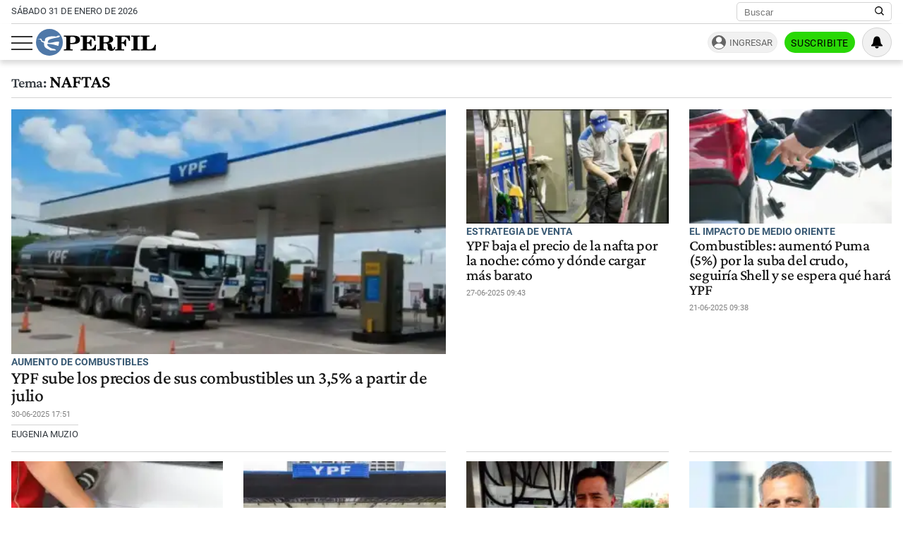

--- FILE ---
content_type: application/javascript; charset=utf-8
request_url: https://cdn.viafoura.net/chunks/7559.b9abda3b17c18b69743c.js
body_size: 4287
content:
"use strict";(self._vfP=self._vfP||[]).push([[7559,3295,8577],{6239:function(t,e,n){n.d(e,{G:function(){return r},K:function(){return o}});const r=t=>(e,n)=>{e[n][t]++},o=t=>(e,n)=>{e[n][t]--}},27976:function(t,e,n){n.d(e,{GJ:function(){return o},K$:function(){return r},Xq:function(){return c},gI:function(){return u},uF:function(){return i}});const r=300,o=50,i=49,u=4294967295e3,c={ALL_COMMENTS:"all",FEATURED:"featured",TOP:"top"}},29826:function(t,e,n){n.d(e,{Cg:function(){return a},Fd:function(){return i},LM:function(){return s},NS:function(){return c},kN:function(){return u}});var r=n(27976),o=n(48901);function i(t,e){const n=t.enable_top_comments_filtering,r=e.is_top_comment_filtering_enabled,i=Boolean(n)&&r;if(i){const e=o.Ge.TOP_COMMENTS_PHASE_2.NAME,n=o.Ge.TOP_COMMENTS_PHASE_2.CONTROL_GROUP_PERCENTAGE;return(0,o.qC)(e,t)?(0,o.d2)(e,t,{controlGroupPercentage:n}):i}return!1}function u({isTopCommentsEnabled:t,featuredTabActiveThreshold:e,featuredCommentsCount:n,topTabActiveThreshold:o,topCommentsCountWithoutPinned:i,hasDeeplink:u}){return u?r.Xq.ALL_COMMENTS:t&&i>=o?r.Xq.TOP:!t&&n>=e?r.Xq.FEATURED:r.Xq.ALL_COMMENTS}function c(t,e,n,r){const o=t.top_comment_enable_reply_previews;return Boolean(o)&&!e&&!n&&r}function s(t){return!0===t.is_top_comment_eligible_by_mod&&!0===t.is_top_comment}function a(t){return!1===t.is_top_comment_eligible_by_mod&&!1===t.is_top_comment}},47559:function(t,e,n){n.r(e),n.d(e,{storeModule:function(){return T}});var r=n(78642),o=n(2287),i=n(85812),u=n(6239),c=n(23833);const s={[r.HtW]:(0,i.mx)(c._A),[r.v6o](t,e){delete e.item.actions,(0,i.mx)(c._A)(t,e)},[r.zAM]:(0,i.AV)(),[r.gZk](t,e){t[e].isNew=!1},[r.ttq](t,e){t[e].isNew=!0},[r.qEi](t,e){t[e].read=!1},[r.L61](t,e){t[e].read=!0},[r.J5w](t,{content_uuid:e,place:n}){t[e].place=n},[r.IXX](t,{content_uuid:e,animation:n}){t[e].animation=Object.values(c.Is).includes(n)?n:c.Is.NONE},[r.b4s](t,e){t[e].is_picked=!0},[r.KGj](t,e){t[e].is_picked=!1},[r.edc](t,e){t[e].state_reasons.push(o.NY.CONTENT_MARKED_AS_SPAM)},[r.cxT](t,e){t[e].state=o.ai.VISIBLE,t[e].simplified_state=o.ai.VISIBLE,t[e].state_reasons=t[e].state_reasons.filter(t=>t!==o.NY.CONTENT_DISABLED&&t!==o.NY.CONTENT_MARKED_AS_SPAM&&t!==o.NY.CONTENT_AWAITING_MODERATION)},[r.das](t,e){t[e].simplified_state=o.ai.DISABLED,t[e].state_reasons.push(o.NY.CONTENT_DISABLED)},[r.WJQ](t,e){t[e].is_pinned=!0,t[e].date_pinned=Date.now()},[r.pVi](t,e){t[e].is_pinned=!1,t[e].date_pinned=void 0},[r.$up](t,e){t[e].is_top_comment_eligible_by_mod=!1,t[e].is_top_comment=!1},[r.KV6](t,e){t[e].is_top_comment_eligible_by_mod=!0,t[e].is_top_comment=!0},[r.t2Z](t,{content_uuid:e,simplified_state:n}){t[e].simplified_state=n,t[e].state_reasons.push(o.NY.CONTENT_DELETED)},[r.sqw](t){Object.values(t).forEach(t=>{t.actions=[]})},[r.re6]:(0,u.G)("total_likes"),[r.zQm]:(0,u.K)("total_likes"),[r.fXl]:(0,u.G)("total_dislikes"),[r.zvQ]:(0,u.K)("total_dislikes"),[r.Sii](t,e){t[e].actions=t[e].actions.concat("flag")},[r.Qlw](t,e){t[e].total_flags=0,t[e].actions=t[e].actions.filter(t=>"flag"!==t)},[r.LPX](t,e){t[e].actions=t[e].actions.concat("like")},[r.PoC](t,e){t[e].actions=t[e].actions.concat("flag"),t[e].total_flags+=1},[r.vEG]:(0,u.G)("total_flags"),[r.hZd](t,e){t[e].actions=t[e].actions.concat("dislike")},[r.Pa5](t,e){t[e].actions=t[e].actions.filter(t=>"like"!==t)},[r.zMi](t,e){t[e].actions=t[e].actions.filter(t=>"dislike"!==t)},[r.N50](t,{parent_uuid:e,child_uuid:n}){t[e].reply_uuids.push(n),t[n].parent_uuid=e},[r.xkk](t,{parent_uuid:e,child_uuid:n}){t[e].reply_uuids=t[e].reply_uuids.filter(t=>t!==n),t[n].parent_uuid=""},[r.Fhm](t,e){t[e]&&(t[e].total_replies+=1,t[e].total_direct_replies+=1)},[r.YZ8](t,e){t[e]&&(t[e].total_replies-=1,t[e].total_direct_replies-=1)}};var a=n(40130),_=n(55707),d=n(71895),l=n(43250),f=n(29826);const p=(t,e)=>Boolean(t)&&(0,_.dy)(e),m={[a.uWD](t){return e=>t[e]},[a.Tgs]:(t,e)=>n=>Object.values(t).filter(({thread_uuid:t})=>t===n).filter(({content_uuid:t})=>e[a.wah](t)),[a.Lck]:(t,e)=>n=>Object.values(t).filter(({parent_uuid:t})=>t===n).filter(({content_uuid:t})=>e[a.wah](t)),[a.lQw]:t=>({thread_uuid:e,user_uuid:n})=>Object.values(t).filter(t=>t.thread_uuid===e&&t.actor_uuid===n),[a.TI9](t,e){return n=>t[n].reply_uuids.filter(e[a.wah]).map(e[a.uWD]).filter(t=>!t.state_reasons.includes(o.NY.ACTOR_GHOST_BANNED)).sort((t,e)=>t.time-e.time)},[a.UMG](t,e){return n=>{const r=t[n],o=e[a.Lz8](r),i=e[a.okc];return Boolean(r)&&(t=>!t.social_id&&Boolean(t.content))(r)&&o&&o.uuid===i}},[a.pbp](t,e){return n=>{const r=t[n];return p(r,e[a.I7t])&&r.simplified_state!==o.ai.VISIBLE}},[a.Ezt](t,e){return n=>{const r=t[n];return p(r,e[a.I7t])&&!r.state_reasons.includes(o.NY.CONTENT_DISABLED)}},[a.ZND](t,e){return n=>{const r=t[n];return p(r,e[a.I7t])&&!r.is_pinned&&r.parent_uuid===r.content_container_uuid}},[a.IC](t,e){return n=>{const r=t[n];return p(r,e[a.I7t])&&r.is_pinned&&r.parent_uuid===r.content_container_uuid}},[a.s8A](t,e){return n=>{const r=t[n];return p(r,e[a.I7t])&&(0,f.LM)(r)}},[a.lL7](t,e){return n=>{const r=t[n];return p(r,e[a.I7t])&&(0,f.Cg)(r)}},[a.F6q](t,e){return n=>{const r=t[n];return p(r,e[a.I7t])&&r.total_flags>0}},[a._nv](t,e){return n=>{const r=t[n];return p(r,e[a.I7t])&&!r.is_picked}},[a.Vuf](t,e){return n=>{const r=t[n];return p(r,e[a.I7t])&&r.is_picked}},[a.LD2]:(t,e)=>n=>{const r=t[n];return p(r,e[a.I7t])&&!r.state_reasons.includes(o.NY.CONTENT_MARKED_AS_SPAM)},[a.cAz]:(t,e)=>n=>{const r=t[n];return p(r,e[a.I7t])&&r.state_reasons.includes(o.NY.CONTENT_MARKED_AS_SPAM)},[a._ws]:(t,e)=>n=>{const r=t[n];return e[a.UMG](n)&&!r.state_reasons.includes(o.NY.CONTENT_DELETED)},[a.j63](t){return e=>t[e].actions.some(t=>"like"===t)},[a.VtP](t){return e=>t[e].actions.some(t=>"dislike"===t)},[a.qYt](t,e){return n=>t[n].actions.some(t=>"flag"===t)||(0,l.P5)(n,e[a.okc])},[a.hmz](t){return(e,n)=>t[e].actor_uuid===n},[a.pHG](t,e){return t=>e[a.hmz](t,e[a.okc])},[a.m9R]:t=>e=>t[e].is_pinned,[a.vrc]:t=>e=>!t[e].is_pinned,[a.wah]:(t,e)=>n=>{const r=t[n];if(!r)return!1;if((0,_.dy)(e[a.I7t]))return!0;const i=e[a.Drv];if((0,d.Tn)(i)&&i(r.content_container_uuid))return e[a.vgP](r);if(!r.state_reasons.includes(o.NY.CONTENT_DELETED)&&e[a.pHG](r.content_uuid))return!0;const u=e[a.tV$](r.actor_uuid),c=r.simplified_state===o.ai.DISABLED,s=0===r.total_replies||0===e[a.Lck](r.content_uuid).length;return!(u&&s||c||r.state_reasons.includes(o.NY.CONTENT_AWAITING_MODERATION))},[a._XX]:t=>e=>t[e].isNew,[a.Asz](t){return(e,n)=>t[e].reply_uuids.includes(n)},[a.gDb](t){return e=>t[e].content_container_uuid},[a.Yeu]:t=>e=>Object.values(t).filter(({content_container_uuid:t,content_uuid:n})=>t===e&&m[a.wah](n)).length};var E=n(72905),O=n(37214),b=n(42948),N={[O.DN]({state:t,getters:e,dispatch:n},r){return t[r.content_uuid]?e[a.Xq4](r.actor_uuid)?n(E.tSE,r):n(E.wrA,r):Promise.resolve()},[E.tSE]({commit:t},{action:e,content_uuid:n,payload:o}){switch(e){case b.d.FLAGGED:case b.d.FLAGS_CLEARED:case b.d.PICKED:case b.d.UNPICKED:case b.d.PINNED:case b.d.UNPINNED:case b.d.SPAM:case b.d.DISABLED:case b.d.VISIBLE:t(r.v6o,{key:n,item:o})}},[E.wrA]({commit:t},{action:e,content_uuid:n,payload:o}){switch(e){case b.d.LIKED:t(r.re6,n);break;case b.d.UNLIKED:t(r.zQm,n);break;case b.d.DISLIKED:t(r.fXl,n);break;case b.d.UNDISLIKED:t(r.zvQ,n);break;case b.d.FLAGGED:case b.d.PICKED:case b.d.UNPICKED:case b.d.PINNED:case b.d.UNPINNED:case b.d.DELETED:case b.d.SPAM:case b.d.DISABLED:case b.d.VISIBLE:t(r.v6o,{key:n,item:o});break;case b.d.FLAGS_CLEARED:t(r.v6o,{key:n,item:o}),t(r.Qlw,n)}}};function y(t,e){var n=Object.keys(t);if(Object.getOwnPropertySymbols){var r=Object.getOwnPropertySymbols(t);e&&(r=r.filter(function(e){return Object.getOwnPropertyDescriptor(t,e).enumerable})),n.push.apply(n,r)}return n}function v(t){for(var e=1;e<arguments.length;e++){var n=null!=arguments[e]?arguments[e]:{};e%2?y(Object(n),!0).forEach(function(e){D(t,e,n[e])}):Object.getOwnPropertyDescriptors?Object.defineProperties(t,Object.getOwnPropertyDescriptors(n)):y(Object(n)).forEach(function(e){Object.defineProperty(t,e,Object.getOwnPropertyDescriptor(n,e))})}return t}function D(t,e,n){return(e=function(t){var e=function(t){if("object"!=typeof t||!t)return t;var e=t[Symbol.toPrimitive];if(void 0!==e){var n=e.call(t,"string");if("object"!=typeof n)return n;throw new TypeError("@@toPrimitive must return a primitive value.")}return String(t)}(t);return"symbol"==typeof e?e:e+""}(e))in t?Object.defineProperty(t,e,{value:n,enumerable:!0,configurable:!0,writable:!0}):t[e]=n,t}var g=v(v({},N),{},{[E.Qwn]({commit:t},e){const{post:n,media:o}=(0,c.ad)(e);return o.forEach(e=>{t(r.cb7,e)}),t(r.HtW,{key:n.content_uuid,item:n}),Promise.resolve(n)},[E.Kwn]({dispatch:t},{content_container_uuid:e,contents:n,shouldSetUsersSynchronously:r=!1}){const o=[],i={};for(let r=0;r<n.length;r++){const u=n[r];u.media=u.media||[],u.content_container_uuid=u.content_container_uuid||e;const{actor_uuid:s,metadata:a,section_uuid:_}=u;if(o.push(t(E.Qwn,u).then(()=>u.content_uuid)),u.origin===c.o9.USER){const t=a&&a.author_host_section_uuid?a.author_host_section_uuid:_;if(!i[t]){let e;a&&a.origin_url&&(e=new URL(a.origin_url).hostname),i[t]={usersUuid:[],domain:e,section:t}}i[t].usersUuid.includes(s)||i[t].usersUuid.push(s)}}for(const e of Object.values(i))e.usersUuid.length&&(r?o.push(t(E.ANe,e)):t(E.ANe,e));return Promise.all(o)},[E.hRg]({commit:t}){t(r.sqw)}}),h=n(93295),P=n(58577);const T=()=>({mutations:s,getters:m,actions:g,state:c.wk,modules:{replyThreads:(0,h.replyThreads)(),reportComment:(0,P.reportComment)()}})},93295:function(t,e,n){n.r(e),n.d(e,{REPLY_THREAD_MODES:function(){return d},replyThreads:function(){return f}});var r=n(78642),o=n(50578),i=n(85812);const u={[r.fRU](t,e){(t[e]||[]).pop()},[r.iZw]:(0,o.Nm)((t,e)=>!e.some(({thread_uuid:e})=>e===t.thread_uuid)),[r.T3G]:(0,i.AV)(),[r.d8y](t,{uuid:e,mode:n}){const r=t[e];r[r.length-1].mode=n}};var c=n(40130);const s={[c.$or]:t=>e=>{const n=t[e]||[];return n[n.length-1]||{}},[c.Qnr]:t=>e=>Boolean(t[e])};var a=n(72905);const _={[a.vHd](t,{thread_uuid:e,offset_top:n,mode:o}){const i=t.getters[c.uWD](e),u=t.getters[c.gDb](e);n=t.getters[c.$or](u).offset_top||n;const s={key:u,items:[{parent_thread_uuid:i.thread_uuid,content_container_uuid:u,thread_uuid:e,offset_top:n,mode:o}]};t.commit(r.iZw,s)}},d={MENTION:"mention",REPLY_PARENT:"reply",REPLIES:"replies"},l=()=>({}),f=()=>({state:l,mutations:u,getters:s,actions:_})},58577:function(t,e,n){n.r(e),n.d(e,{reportComment:function(){return a}});var r=n(78642),o=n(85812);const i={[r.hVB](t,{content_container_uuid:e,content_uuid:n,offset_top:r}){t[e]={content_uuid:n,offset_top:r}},[r.u8V]:(0,o.AV)()};var u=n(40130);const c={[u.I4w](t){return e=>{var n;return null!==(n=t[e])&&void 0!==n&&n.content_uuid?t[e]:null}}},s=()=>({}),a=()=>({state:s,mutations:i,getters:c})},43250:function(t,e,n){n.d(e,{AY:function(){return b},H4:function(){return m},Lm:function(){return O},M0:function(){return E},Oq:function(){return f},P5:function(){return y},k9:function(){return p},kg:function(){return N},z6:function(){return l}});var r=n(78642),o=n(40130),i=n(2287),u=n(40198),c=n(63986);function s(t,e){var n=Object.keys(t);if(Object.getOwnPropertySymbols){var r=Object.getOwnPropertySymbols(t);e&&(r=r.filter(function(e){return Object.getOwnPropertyDescriptor(t,e).enumerable})),n.push.apply(n,r)}return n}function a(t){for(var e=1;e<arguments.length;e++){var n=null!=arguments[e]?arguments[e]:{};e%2?s(Object(n),!0).forEach(function(e){_(t,e,n[e])}):Object.getOwnPropertyDescriptors?Object.defineProperties(t,Object.getOwnPropertyDescriptors(n)):s(Object(n)).forEach(function(e){Object.defineProperty(t,e,Object.getOwnPropertyDescriptor(n,e))})}return t}function _(t,e,n){return(e=function(t){var e=function(t){if("object"!=typeof t||!t)return t;var e=t[Symbol.toPrimitive];if(void 0!==e){var n=e.call(t,"string");if("object"!=typeof n)return n;throw new TypeError("@@toPrimitive must return a primitive value.")}return String(t)}(t);return"symbol"==typeof e?e:e+""}(e))in t?Object.defineProperty(t,e,{value:n,enumerable:!0,configurable:!0,writable:!0}):t[e]=n,t}const d="_vf-content-reported",l=t=>(e,n)=>e[t](n),f=t=>(e,n)=>!e[t](n),p=(t,e)=>(n,r,o)=>{t(n,o)&&e.forEach(t=>r(t,o))},m=(t,e,n)=>o=>o.hasOwnProperty("error_status")?(t(r.HtW,{key:e,item:n}),Promise.reject(o.error_status)):Promise.resolve(),E=(t,e)=>{const n=t[o.gDb](e);return{section_uuid:t[o.E2y](n),content_container_uuid:n,content_uuid:e}},O=(t,e)=>({commit:n,getters:r},i)=>{const u=Object.assign({},r[o.uWD](i)),c=E(r,i);return e.forEach(t=>t(r,n,i)),t(c).then(m(n,i,u))},b=(t,e=!1)=>({commit:n,getters:c},{content_uuid:s,content:_,media_uuids:d,props:l={}})=>{const f=Object.assign({},c[o.uWD](s)),p=c[o.gDb](s),{is_content_premoderation_enabled:O}=c[o.IcO](p),b=c[o.rsg](p),N=c[o.Q_C](null==b?void 0:b.locationId),y=a(a({},E(c,s)),{},{content:{content:_,media_uuids:d,metadata:N}},l),v=a({is_edited:!0,content:_},l);return O&&(v.state_reasons=[i.NY.CONTENT_AWAITING_MODERATION],v.simplified_state=i.ai.DISABLED,v.state=i.ai.PENDING),n(r.HtW,{key:s,item:v}),t(y).then(m(n,s,f)).catch(t=>e?(0,u.u)({commit:n,getters:c},t):Promise.reject(t))},N=(t,e)=>{try{const n=JSON.parse((0,c.Lg)(d))||{};n[e]=n[e]||{},n[e][t]=!0,(0,c.ZB)(d,JSON.stringify(n))}catch{console.error("VIAFOURA: Failed to store reported content")}},y=(t,e)=>{try{return(JSON.parse((0,c.Lg)(d))||{})[e][t]}catch{return null}}},40198:function(t,e,n){n.d(e,{p:function(){return a},u:function(){return _}});var r=n(29226),o=n(40130),i=n(78642),u=n(2287);function c(t,e){var n=Object.keys(t);if(Object.getOwnPropertySymbols){var r=Object.getOwnPropertySymbols(t);e&&(r=r.filter(function(e){return Object.getOwnPropertyDescriptor(t,e).enumerable})),n.push.apply(n,r)}return n}function s(t,e,n){return(e=function(t){var e=function(t){if("object"!=typeof t||!t)return t;var e=t[Symbol.toPrimitive];if(void 0!==e){var n=e.call(t,"string");if("object"!=typeof n)return n;throw new TypeError("@@toPrimitive must return a primitive value.")}return String(t)}(t);return"symbol"==typeof e?e:e+""}(e))in t?Object.defineProperty(t,e,{value:n,enumerable:!0,configurable:!0,writable:!0}):t[e]=n,t}const a=(t,{content_container_uuid:e,content_uuid:n})=>(e||(e=t[o.gDb](n)),{section_uuid:t[o.E2y](e),content_container_uuid:e}),_=({getters:t,commit:e},n)=>{const{error_status:a,data:_}=n||{},d=t[o.okc];return a===r.v.FORBIDDEN&&"POSTING_BAN_ACTIVE"===_.error_code&&e(i.fHS,function(t){for(var e=1;e<arguments.length;e++){var n=null!=arguments[e]?arguments[e]:{};e%2?c(Object(n),!0).forEach(function(e){s(t,e,n[e])}):Object.getOwnPropertyDescriptors?Object.defineProperties(t,Object.getOwnPropertyDescriptors(n)):c(Object(n)).forEach(function(e){Object.defineProperty(t,e,Object.getOwnPropertyDescriptor(n,e))})}return t}({user_uuid:d,ban_level:u.cr.POSTING},_.error)),Promise.reject(n)}}}]);
//# sourceMappingURL=7559.b9abda3b17c18b69743c.js.map